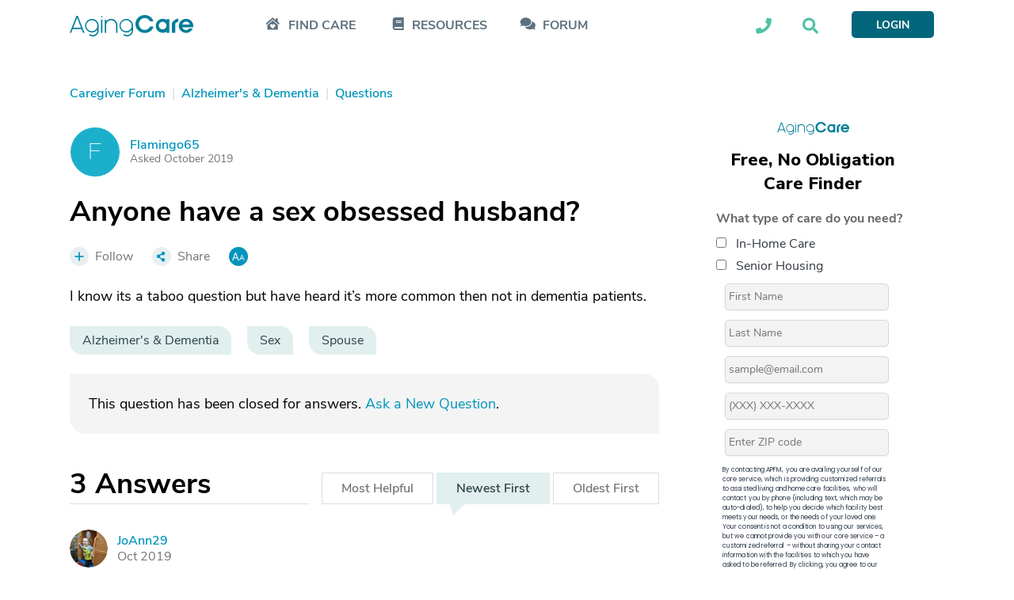

--- FILE ---
content_type: text/html; charset=utf-8
request_url: https://www.google.com/recaptcha/api2/aframe
body_size: 184
content:
<!DOCTYPE HTML><html><head><meta http-equiv="content-type" content="text/html; charset=UTF-8"></head><body><script nonce="1Oxg98mdXJzkKuHXDBfrcA">/** Anti-fraud and anti-abuse applications only. See google.com/recaptcha */ try{var clients={'sodar':'https://pagead2.googlesyndication.com/pagead/sodar?'};window.addEventListener("message",function(a){try{if(a.source===window.parent){var b=JSON.parse(a.data);var c=clients[b['id']];if(c){var d=document.createElement('img');d.src=c+b['params']+'&rc='+(localStorage.getItem("rc::a")?sessionStorage.getItem("rc::b"):"");window.document.body.appendChild(d);sessionStorage.setItem("rc::e",parseInt(sessionStorage.getItem("rc::e")||0)+1);localStorage.setItem("rc::h",'1768863722319');}}}catch(b){}});window.parent.postMessage("_grecaptcha_ready", "*");}catch(b){}</script></body></html>

--- FILE ---
content_type: text/css
request_url: https://ac-cdn.azureedge.net/resources/Content/www/deploy/css/acrightsidebarformcss-83584542f3.min.css
body_size: 6013
content:
@font-face{font-family:Poppins;src:url(https://ac-cdn.azureedge.net/resources/Content/www/fonts/Poppins/poppins-regular.woff2) format("woff2")}@font-face{font-family:Nunito;src:url(https://ac-cdn.azureedge.net/resources/Content/www/fonts/Nunito/Regular/nunito-v8-latin-regular.woff2) format("woff2")}@font-face{font-family:Roboto;src:url(https://ac-cdn.azureedge.net/resources/Content/www/fonts/Roboto/Roboto-Regular.woff2) format("woff2")}.washington-disclosures-modal{width:100%;height:100%;position:absolute;left:0;top:0;z-index:9999}.washington-disclosures-modal .home-care-confirmation nav{width:100vw;height:90px;padding:30px 0;display:flex;justify-content:center;background-color:#FFF}.washington-disclosures-modal .home-care-confirmation .content-container{display:flex;justify-content:center;flex-direction:column;padding:26px 0;position:relative}.washington-disclosures-modal .home-care-confirmation .content-container .close-icon{position:absolute;right:-30px;top:10px;cursor:pointer}@media (max-width:760px){.washington-disclosures-modal .home-care-confirmation .content-container .close-icon{right:-5px}}.washington-disclosures-modal .home-care-confirmation .acknowledgement{font-size:32px;font-family:'Poppins Regular'}.washington-disclosures-modal .home-care-confirmation .master-container{max-width:864px;width:70%;border-radius:5px;background:#FCF9F6;box-shadow:0 2px 3px 0 rgba(0,72,88,.1),0 1px 18px 0 rgba(0,72,88,.05)}.washington-disclosures-modal .home-care-confirmation .newheader{padding:28px 0;margin-bottom:0;display:flex;justify-content:center}.washington-disclosures-modal .home-care-confirmation .newheader .c-heading{text-align:center;padding-bottom:20px;color:#004858;font-size:22px;font-weight:700}@media (max-width:435px){.washington-disclosures-modal .home-care-confirmation nav{height:55px;padding:0;align-items:center}.washington-disclosures-modal .home-care-confirmation .newheader{padding:15px 0}.washington-disclosures-modal .home-care-confirmation .newheader .form-container #textarea{padding:5%!important}.washington-disclosures-modal .home-care-confirmation .newheader .form-container #textarea .tabline{padding:0}.washington-disclosures-modal .home-care-confirmation .master-container{width:100%;padding:0}.washington-disclosures-modal .home-care-confirmation .master-container .content-container{padding:4%}.washington-disclosures-modal .home-care-confirmation .master-container .form-input-container .care-input button.ac-button{width:100%}}@media (max-width:992px){.washington-disclosures-modal .home-care-confirmation .form-container .care-button{padding-top:10px}.washington-disclosures-modal .home-care-confirmation .form-container .care-button button{position:relative;left:31vw}}.right-sidebar-form .container input[type=checkbox],.washington-disclosures-modal .home-care-confirmation input[type=checkbox]{margin-right:12px;position:relative;left:0}.washington-disclosures-modal .home-care-confirmation .form-container .form-input-container .care-input{display:flex;justify-content:center}.washington-disclosures-modal .home-care-confirmation .form-container .form-input-container .confirmation-input{padding:16px 0;font-family:Roboto;font-size:14px;display:flex;flex-direction:column;gap:8px}.washington-disclosures-modal .home-care-confirmation .form-container .form-input-container .confirmation-input .special-consent{font-family:"Work Sans";font-size:10px}.washington-disclosures-modal .home-care-confirmation .form-container .form-input-container .confirmation-input .special-consent .wa-links{color:#000;text-decoration-line:underline}.washington-disclosures-modal .home-care-confirmation .form-container .form-input-container .confirmation-input .separation-line-top{border-top:1px solid #D5D5D5;padding-top:15px}@media (max-width:767px){.washington-disclosures-modal .home-care-confirmation .form-container .form-input-container .confirmation-input{left:0;padding-top:16px;padding-bottom:24px}}.washington-disclosures-modal .home-care-confirmation .form-container .form-input-container .ac-button.button-green{background-color:#1C8CC4;color:#fff;border-radius:5px;text-transform:uppercase;min-width:30%;display:flex;justify-content:center}.washington-disclosures-modal .home-care-confirmation .form-container .ac-button.button-green:disabled{background-color:#d3d3d3}.washington-disclosures-modal .home-care-confirmation .form-container .ac-button{font-family:'Poppins Regular',Arial,Helvetica,sans-serif;height:40px;line-height:40px;padding:0 24px;text-decoration:none;border:none;cursor:pointer;opacity:1;transition:.3s;font-size:18px;font-weight:600;white-space:nowrap}.washington-disclosures-modal .home-care-confirmation .form-container .fancy-rounded__regular,.washington-disclosures-modal .home-care-confirmation .form-container .fancy-rounded__regular>select{border-top-right-radius:16px;border-bottom-left-radius:16px}.washington-disclosures-modal .home-care-confirmation #textarea{-moz-appearance:textfield-multiline;-webkit-appearance:textarea;overflow:auto;font-family:'Poppins Regular';font-size:14px;line-height:18px;color:#000;padding:24px!important;border:none;background-color:#FFF;resize:none}@media (max-width:992px){.washington-disclosures-modal .home-care-confirmation #textarea{height:calc(55vh - 110px);position:inherit;padding:24px 8px 0 12px}}@media (min-width:992px){.washington-disclosures-modal .home-care-confirmation #textarea{height:320px;left:50%;transform:translate(-50%,0);position:relative}}.washington-disclosures-modal .home-care-confirmation #textarea div.double-container{display:inline-flex}.washington-disclosures-modal .home-care-confirmation #textarea div.double-container .left{padding-left:0}.washington-disclosures-modal .home-care-confirmation #textarea div.double-container .right{padding-left:12px}.washington-disclosures-modal .home-care-confirmation #textarea .tabline{padding-left:23px}.washington-disclosures-modal .home-care-confirmation #textarea .tabline-more{padding-left:25px}.right-sidebar-form{display:flex;flex-direction:column;width:264px;height:100%}.right-sidebar-form .success-stage{padding:20px;display:flex;flex-direction:column}.right-sidebar-form .success-stage .success-image{display:flex;justify-content:center;margin-top:20px}.right-sidebar-form .container,.right-sidebar-form .container .settings{flex-direction:column;display:flex}.right-sidebar-form .success-stage .header-info{margin:12px 0;color:#000;text-align:center;font-family:Poppins;font-size:24px;font-style:normal;font-weight:700;line-height:normal}.right-sidebar-form .success-stage .msg{color:#000;text-align:center;font-family:Poppins;font-size:16px;font-style:normal;font-weight:400;line-height:150%}.right-sidebar-form .container{padding:26px 8px 3px 12px}.right-sidebar-form .container .logo-img{margin-bottom:13px;display:flex;justify-content:center}.right-sidebar-form .container .logo-img img{width:91px;height:16px}.right-sidebar-form .container .header-text{margin-bottom:20px;color:#000;text-align:center;font-family:"Nunito Sans";font-size:22px;font-style:normal;font-weight:800;line-height:normal}.right-sidebar-form .container .settings .txt{margin-bottom:8px;color:#666;font-family:"Nunito Sans";font-size:16px;font-style:normal;font-weight:700;line-height:124%}.right-sidebar-form .container .settings .option label{color:#343A40;font-family:"Nunito Sans";font-size:16px;font-style:normal;font-weight:400;line-height:28px;margin-bottom:5px}.right-sidebar-form .container .form-fields{display:flex;flex-direction:column;padding-left:11px;padding-right:26px;margin-top:8px}.right-sidebar-form .container .form-fields .form-control-item{margin-bottom:12px}.right-sidebar-form .container .form-fields .form-control-item span.twitter-typeahead{width:100%}.right-sidebar-form .container .form-fields .form-control-item input{width:100%;border-radius:5px;border:1px solid #D8D8D8;background:#F3F3F3;box-shadow:0 1px 2px 0 rgba(16,24,40,.05);color:#000;font-family:Nunito;font-size:14px;font-style:normal;font-weight:400;line-height:24px;padding:4px}.right-sidebar-form .container .form-fields .form-control-item .form-input-error-text span{color:red;font-family:"Nunito Sans";font-size:10px;font-style:normal;font-weight:400;line-height:normal;letter-spacing:.1px}.right-sidebar-form .container .privacy-policy{padding:0 28px 0 8px;color:#2E3A48;font-family:Poppins;font-size:8px;font-style:normal;font-weight:400;line-height:normal;letter-spacing:.08px}.right-rail-seo-dj .header-text,.right-rail-seo-dj .subtitle-text,.right-sidebar-form .container .submission button{font-family:"Nunito Sans";font-style:normal}.right-sidebar-form .container .submission{padding:0 5px;margin-top:10px;display:flex}.right-sidebar-form .container .submission button{width:93%;cursor:pointer;border:none;height:29px;border-radius:5px;background:#D5D5D5;color:#FFF;text-align:center;font-size:13px;font-weight:800;line-height:normal}.right-sidebar-form .container .submission button.active{background:#4CBB9C}.right-sidebar-form .container .submission button.submited{pointer-events:none}.right-rail-seo-dj{display:flex;flex-direction:column;width:264px;height:100%;border-bottom-left-radius:10px;border-bottom-right-radius:10px;background:linear-gradient(180deg,#FAFFFF 0,#E1EFEF 209.72%);border-top:4px solid #19728B;padding:30px 3px 20px}.right-rail-seo-dj.home{height:fit-content;border-radius:0 0 10px 10px;border:1px solid #C2CFCF;margin:58px 0 20px 24px;border-top:2px solid #45B89C}.right-rail-seo-dj.sidebar-section{width:100%}.right-rail-seo-dj .logo-img{text-align:center}.right-rail-seo-dj .logo-img img{height:16px}.right-rail-seo-dj .header-text{color:#000;font-size:18px;font-weight:800;line-height:normal;text-align:center;margin:10px 25px}.right-rail-seo-dj .subtitle-text{color:#666;font-size:16px;font-weight:700;line-height:124%;text-align:center;margin:0 .5vw 25px}.right-rail-seo-dj.cta .zip-form,.right-rail-seo-dj.cta .zip-title{display:none}.right-rail-seo-dj.cta .subtitle-text{margin:0 2.5vw 8px}.right-rail-seo-dj .zip-code-container{width:100%;padding:0 15px}.right-rail-seo-dj .zip-code-container .zip-title{color:#5C707E;font-family:"Work Sans";font-size:16px;font-style:normal;font-weight:400;line-height:24px}.right-rail-seo-dj .zip-code-container .zip-form{width:100%;height:47.5px}.right-rail-seo-dj .zip-code-container .zip-form span.twitter-typeahead{width:100%;height:100%}.right-rail-seo-dj .zip-code-container .zip-form span.twitter-typeahead input{width:100%}.right-rail-seo-dj .zip-code-container .zip-form span.twitter-typeahead .twitter-typeahead:nth-of-type(1){height:48px}.right-rail-seo-dj .zip-code-container .zip-form span.twitter-typeahead .twitter-typeahead:nth-of-type(2){margin-top:-19px}.right-rail-seo-dj .zip-code-container .zip-form .tt-menu{background-color:#fff;margin-top:-5px}.right-rail-seo-dj .zip-code-container .zip-form .tt-menu .tt-dataset{padding:5px 0;min-width:150px;border:1px solid #ddd}.right-rail-seo-dj .zip-code-container .zip-form .tt-menu .tt-dataset .tt-suggestion{padding:5px 15px;background-color:#fff;text-align:left}.right-rail-seo-dj .zip-code-container .zip-form .tt-menu .tt-dataset .tt-suggestion.tt-selectable{cursor:pointer}.right-rail-seo-dj .zip-code-container .zip-form .tt-menu .tt-dataset .tt-suggestion:hover{background-color:#ddd}.right-rail-seo-dj .zip-code-container .zip-form .typeAhead.tt-hint{display:none!important}.right-rail-seo-dj .zip-code-container .zip-form .typeAhead.tt-input{display:flex;height:100%;padding:8px 12px;align-items:center;gap:8px;align-self:stretch;border-radius:5px;border:1px solid #D0D5DD;background:#FFF!important;box-shadow:0 1px 2px 0 rgba(16,24,40,.05)}.right-rail-seo-dj .zip-code-container .zip-error{display:none;color:#CB101D;font-family:Inter;font-size:14px;font-style:normal;font-weight:400;line-height:20px}.right-rail-seo-dj .zip-code-container .submission-button{margin-top:14px;margin-right:7px;width:100%}.right-rail-seo-dj .zip-code-container .submission-button button{cursor:pointer;padding:12px 20px;justify-content:center;align-items:flex-end;border-radius:10px;border:1px solid #007E98;background:#007E98;color:#FFF;font-family:"Work Sans";font-size:16px;font-style:normal;font-weight:600;line-height:24px;letter-spacing:1.6px;width:100%}@media (max-width:768px){.right-rail-seo-dj{width:100%;margin-left:0!important}.right-sidebar-form{width:100%}.right-sidebar-form .container{padding:0 10px}.right-sidebar-form .form-fields{padding-right:0!important;padding-left:0!important}.right-sidebar-form .privacy-policy{text-align:center;padding:0!important}.right-sidebar-form .submission{padding:0!important}.right-sidebar-form .submission button{width:100%!important}}
/*!
 * Ladda
 * http://lab.hakim.se/ladda
 * MIT licensed
 *
 * Copyright (C) 2016 Hakim El Hattab, http://hakim.se
 */.ladda-button{position:relative}.ladda-button .ladda-spinner{position:absolute;z-index:2;display:inline-block;width:32px;top:50%;margin-top:0;opacity:0;pointer-events:none}.ladda-button .ladda-label{position:relative;z-index:3}.ladda-button .ladda-progress{position:absolute;width:0;height:100%;left:0;top:0;background:rgba(0,0,0,.2);visibility:hidden;opacity:0;-webkit-transition:.1s linear all!important;-moz-transition:.1s linear all!important;-ms-transition:.1s linear all!important;-o-transition:.1s linear all!important;transition:.1s linear all!important}.ladda-button[data-loading] .ladda-progress{opacity:1;visibility:visible}.ladda-button,.ladda-button .ladda-label,.ladda-button .ladda-spinner{-webkit-transition:.3s cubic-bezier(.175,.885,.32,1.275) all!important;-moz-transition:.3s cubic-bezier(.175,.885,.32,1.275) all!important;-ms-transition:.3s cubic-bezier(.175,.885,.32,1.275) all!important;-o-transition:.3s cubic-bezier(.175,.885,.32,1.275) all!important;transition:.3s cubic-bezier(.175,.885,.32,1.275) all!important}.ladda-button[data-style=zoom-in],.ladda-button[data-style=zoom-in] .ladda-label,.ladda-button[data-style=zoom-in] .ladda-spinner,.ladda-button[data-style=zoom-out],.ladda-button[data-style=zoom-out] .ladda-label,.ladda-button[data-style=zoom-out] .ladda-spinner{-webkit-transition:.3s ease all!important;-moz-transition:.3s ease all!important;-ms-transition:.3s ease all!important;-o-transition:.3s ease all!important;transition:.3s ease all!important}.ladda-button[data-style=expand-right] .ladda-spinner{right:-6px}.ladda-button[data-style=expand-right][data-size="s"] .ladda-spinner,.ladda-button[data-style=expand-right][data-size=xs] .ladda-spinner{right:-12px}.ladda-button[data-style=expand-right][data-loading]{padding-right:56px}.ladda-button[data-style=expand-right][data-loading] .ladda-spinner{opacity:1}.ladda-button[data-style=expand-right][data-loading][data-size="s"],.ladda-button[data-style=expand-right][data-loading][data-size=xs]{padding-right:40px}.ladda-button[data-style=expand-left] .ladda-spinner{left:26px}.ladda-button[data-style=expand-left][data-size="s"] .ladda-spinner,.ladda-button[data-style=expand-left][data-size=xs] .ladda-spinner{left:4px}.ladda-button[data-style=expand-left][data-loading]{padding-left:56px}.ladda-button[data-style=expand-left][data-loading] .ladda-spinner{opacity:1}.ladda-button[data-style=expand-left][data-loading][data-size="s"],.ladda-button[data-style=expand-left][data-loading][data-size=xs]{padding-left:40px}.ladda-button[data-style=expand-up]{overflow:hidden}.ladda-button[data-style=expand-up] .ladda-spinner{top:-32px;left:50%;margin-left:0}.ladda-button[data-style=expand-up][data-loading]{padding-top:54px}.ladda-button[data-style=expand-up][data-loading] .ladda-spinner{opacity:1;top:26px;margin-top:0}.ladda-button[data-style=expand-up][data-loading][data-size="s"],.ladda-button[data-style=expand-up][data-loading][data-size=xs]{padding-top:32px}.ladda-button[data-style=expand-up][data-loading][data-size="s"] .ladda-spinner,.ladda-button[data-style=expand-up][data-loading][data-size=xs] .ladda-spinner{top:4px}.ladda-button[data-style=expand-down]{overflow:hidden}.ladda-button[data-style=expand-down] .ladda-spinner{top:62px;left:50%;margin-left:0}.ladda-button[data-style=expand-down][data-size="s"] .ladda-spinner,.ladda-button[data-style=expand-down][data-size=xs] .ladda-spinner{top:40px}.ladda-button[data-style=expand-down][data-loading]{padding-bottom:54px}.ladda-button[data-style=expand-down][data-loading] .ladda-spinner{opacity:1}.ladda-button[data-style=expand-down][data-loading][data-size="s"],.ladda-button[data-style=expand-down][data-loading][data-size=xs]{padding-bottom:32px}.ladda-button[data-style=slide-left]{overflow:hidden}.ladda-button[data-style=slide-left] .ladda-label{position:relative}.ladda-button[data-style=slide-left] .ladda-spinner{left:100%;margin-left:0}.ladda-button[data-style=slide-left][data-loading] .ladda-label{opacity:0;left:-100%}.ladda-button[data-style=slide-left][data-loading] .ladda-spinner{opacity:1;left:50%}.ladda-button[data-style=slide-right]{overflow:hidden}.ladda-button[data-style=slide-right] .ladda-label{position:relative}.ladda-button[data-style=slide-right] .ladda-spinner{right:100%;margin-left:0;left:16px}[dir=rtl] .ladda-button[data-style=slide-right] .ladda-spinner{right:auto}.ladda-button[data-style=slide-right][data-loading] .ladda-label{opacity:0;left:100%}.ladda-button[data-style=slide-right][data-loading] .ladda-spinner{opacity:1;left:50%}.ladda-button[data-style=slide-up]{overflow:hidden}.ladda-button[data-style=slide-up] .ladda-label{position:relative}.ladda-button[data-style=slide-up] .ladda-spinner{left:50%;margin-left:0;margin-top:1em}.ladda-button[data-style=slide-up][data-loading] .ladda-label{opacity:0;top:-1em}.ladda-button[data-style=slide-up][data-loading] .ladda-spinner{opacity:1;margin-top:0}.ladda-button[data-style=slide-down]{overflow:hidden}.ladda-button[data-style=slide-down] .ladda-label{position:relative}.ladda-button[data-style=slide-down] .ladda-spinner{left:50%;margin-left:0;margin-top:-2em}.ladda-button[data-style=slide-down][data-loading] .ladda-label{opacity:0;top:1em}.ladda-button[data-style=slide-down][data-loading] .ladda-spinner{opacity:1;margin-top:0}.ladda-button[data-style=zoom-out]{overflow:hidden}.ladda-button[data-style=zoom-out] .ladda-spinner{left:50%;margin-left:32px;-webkit-transform:scale(2.5);-moz-transform:scale(2.5);-ms-transform:scale(2.5);-o-transform:scale(2.5);transform:scale(2.5)}.ladda-button[data-style=zoom-out] .ladda-label{position:relative;display:inline-block}.ladda-button[data-style=zoom-out][data-loading] .ladda-label{opacity:0;-webkit-transform:scale(.5);-moz-transform:scale(.5);-ms-transform:scale(.5);-o-transform:scale(.5);transform:scale(.5)}.ladda-button[data-style=zoom-out][data-loading] .ladda-spinner{opacity:1;margin-left:0;-webkit-transform:none;-moz-transform:none;-ms-transform:none;-o-transform:none;transform:none}.ladda-button[data-style=zoom-in]{overflow:hidden}.ladda-button[data-style=zoom-in] .ladda-spinner{left:50%;margin-left:-16px;-webkit-transform:scale(.2);-moz-transform:scale(.2);-ms-transform:scale(.2);-o-transform:scale(.2);transform:scale(.2)}.ladda-button[data-style=zoom-in] .ladda-label{position:relative;display:inline-block}.ladda-button[data-style=zoom-in][data-loading] .ladda-label{opacity:0;-webkit-transform:scale(2.2);-moz-transform:scale(2.2);-ms-transform:scale(2.2);-o-transform:scale(2.2);transform:scale(2.2)}.ladda-button[data-style=zoom-in][data-loading] .ladda-spinner{opacity:1;margin-left:0;-webkit-transform:none;-moz-transform:none;-ms-transform:none;-o-transform:none;transform:none}.ladda-button[data-style=contract]{overflow:hidden;width:100px}.ladda-button[data-style=contract] .ladda-spinner{left:50%;margin-left:0}.ladda-button[data-style=contract][data-loading]{border-radius:50%;width:52px}.ladda-button[data-style=contract][data-loading] .ladda-label{opacity:0}.ladda-button[data-style=contract][data-loading] .ladda-spinner{opacity:1}.ladda-button[data-style=contract-overlay]{overflow:hidden;width:100px;box-shadow:0 0 0 2000px transparent}.ladda-button[data-style=contract-overlay] .ladda-spinner{left:50%;margin-left:0}.ladda-button[data-style=contract-overlay][data-loading]{border-radius:50%;width:52px;box-shadow:0 0 0 2000px rgba(0,0,0,.8)}.ladda-button[data-style=contract-overlay][data-loading] .ladda-label{opacity:0}.ladda-button[data-style=contract-overlay][data-loading] .ladda-spinner{opacity:1}[dir=rtl] .ladda-spinner>div{left:25%!important}
.typeahead__container button,.typeahead__container input,.typeahead__container optgroup,.typeahead__container select,.typeahead__container textarea{font:inherit;margin:0}.typeahead__container optgroup{font-weight:700}.typeahead__container button,.typeahead__container input{overflow:visible}.typeahead__container button,.typeahead__container select{text-transform:none}.typeahead__container [type=reset],.typeahead__container [type=submit],.typeahead__container button,.typeahead__container html [type=button]{-webkit-appearance:button}.typeahead__container [type=button]::-moz-focus-inner,.typeahead__container [type=reset]::-moz-focus-inner,.typeahead__container [type=submit]::-moz-focus-inner,.typeahead__container button::-moz-focus-inner{border-style:none;padding:0}.typeahead__container [type=button]:-moz-focusring,.typeahead__container [type=reset]:-moz-focusring,.typeahead__container [type=submit]:-moz-focusring,.typeahead__container button:-moz-focusring{outline:ButtonText dotted 1px}.typeahead__container fieldset{border:1px solid silver;margin:0 2px;padding:.35em .625em .75em}.typeahead__container [type=checkbox],.typeahead__container [type=radio],.typeahead__container legend{padding:0;box-sizing:border-box}.typeahead__container legend{color:inherit;display:table;max-width:100%;white-space:normal}.typeahead__container textarea{overflow:auto}.typeahead__container [type=number]::-webkit-inner-spin-button,.typeahead__container [type=number]::-webkit-outer-spin-button{height:auto}.typeahead__container [type=search]{-webkit-appearance:textfield;outline-offset:-2px}.typeahead__container [type=search]::-webkit-search-cancel-button,.typeahead__container [type=search]::-webkit-search-decoration{-webkit-appearance:none}.typeahead__container ::-webkit-input-placeholder{color:inherit;opacity:.54}.typeahead__container ::-webkit-file-upload-button{-webkit-appearance:button;font:inherit}.typeahead__container{position:relative;font:14px Lato,Helvetica Neue,Arial,Helvetica,sans-serif}.typeahead__container *{box-sizing:border-box;outline:0}.typeahead__query{position:relative;z-index:2;width:100%}.typeahead__filter{position:relative}.typeahead__filter button{min-width:100%;white-space:nowrap}.typeahead__filter button:after{display:inline-block;margin-left:4px;width:0;height:0;vertical-align:-2px;content:"";border:4px solid;border-right-color:transparent;border-bottom-color:transparent;border-left-color:transparent}.typeahead__field{font-size:0;position:relative;display:table;border-collapse:collapse;width:100%;color:#555}.typeahead__field>*{display:table-cell;vertical-align:top}.typeahead__button,.typeahead__filter,.typeahead__query{font-size:14px}.typeahead__button{position:relative;font-size:0;width:1%;vertical-align:top}.typeahead__button button{border-top-right-radius:2px;border-bottom-right-radius:2px}.typeahead__field .typeahead__hint,.typeahead__field [contenteditable],.typeahead__field input,.typeahead__field textarea{display:block;width:100%;line-height:1.6;padding:6px 12px;background:#fff;border:1px solid #ccc;border-radius:2px 0 0 2px;-webkit-appearance:none;-moz-appearance:none;appearance:none;box-sizing:border-box}.typeahead__field .typeahead__hint:active,.typeahead__field .typeahead__hint:focus,.typeahead__field [contenteditable]:active,.typeahead__field [contenteditable]:focus,.typeahead__field input:active,.typeahead__field input:focus,.typeahead__field textarea:active,.typeahead__field textarea:focus{border-color:#66afe9}.typeahead__field input[type=search],.typeahead__field input[type=search]::-webkit-search-cancel-button{-webkit-appearance:none;appearance:none}.typeahead__field input[type=search]::-ms-clear{display:none;width:0;height:0}.typeahead__container.hint .typeahead__field [contenteditable],.typeahead__container.hint .typeahead__field input,.typeahead__container.hint .typeahead__field textarea{background:0 0}.typeahead__container.hint .typeahead__query>:last-child,.typeahead__hint{background:#fff}.typeahead__container button{display:inline-block;margin-bottom:0;text-align:center;-ms-touch-action:manipulation;touch-action:manipulation;cursor:pointer;background-color:#fff;border:1px solid #ccc;height:36px;padding:6px 12px;-webkit-user-select:none;-moz-user-select:none;-ms-user-select:none;user-select:none;color:#555}.typeahead__container button:focus,.typeahead__container button:hover{color:#3c3c3c;background-color:#f5f5f5;border-color:#b3b3b3}.typeahead__container button.active,.typeahead__container button:active{background-image:none}.typeahead__container button:active,.typeahead__container button:focus{border-color:#66afe9}.typeahead__container button.disabled,.typeahead__container button[disabled],.typeahead__container input.disabled,.typeahead__container input[disabled]{cursor:not-allowed;pointer-events:none;opacity:.65;box-shadow:none;background-color:#fff;border-color:#ccc}.typeahead__container .typeahead__field .typeahead__hint,.typeahead__container .typeahead__field .typeahead__label-container,.typeahead__container .typeahead__field [contenteditable],.typeahead__container .typeahead__field input,.typeahead__container .typeahead__field textarea{padding-right:32px}.typeahead__button,.typeahead__filter{z-index:1}.typeahead__button:active,.typeahead__button:active button:active,.typeahead__button:active button:focus,.typeahead__button:focus,.typeahead__button:focus button:active,.typeahead__button:focus button:focus,.typeahead__button:hover,.typeahead__button:hover button:active,.typeahead__button:hover button:focus,.typeahead__container.filter .typeahead__filter,.typeahead__filter:active,.typeahead__filter:active button:active,.typeahead__filter:active button:focus,.typeahead__filter:focus,.typeahead__filter:focus button:active,.typeahead__filter:focus button:focus,.typeahead__filter:hover,.typeahead__filter:hover button:active,.typeahead__filter:hover button:focus{z-index:5}.typeahead__button button,.typeahead__filter button{margin-left:-1px;border-bottom-left-radius:0;border-top-left-radius:0}.typeahead__filter+.typeahead__button button{margin-left:-2px}.typeahead__dropdown,.typeahead__list{position:absolute;left:0;z-index:4;width:100%;min-width:160px;padding:5px 0;margin:2px 0 0;list-style:none;text-align:left;background-color:#fff;border:1px solid #ccc;border-radius:2px;background-clip:padding-box}.typeahead__result.detached .typeahead__list{position:relative;z-index:6;top:auto;left:auto}.typeahead__dropdown{right:0;left:auto;z-index:5}.typeahead__list>li{position:relative;border-top:1px solid #ccc}.typeahead__list>li:first-child{border-top:none}.typeahead__dropdown>li[disabled]>a,.typeahead__list>li[disabled]>a{cursor:not-allowed;color:#bababa;background-color:#fafafa}.typeahead__dropdown>li>a,.typeahead__list>li>a{display:block;padding:6px 12px;clear:both;color:#333;text-decoration:none}.typeahead__dropdown>li:not([disabled]).active>a,.typeahead__dropdown>li:not([disabled])>a:focus,.typeahead__dropdown>li:not([disabled])>a:hover,.typeahead__list>li:not([disabled]).active>a,.typeahead__list>li:not([disabled])>a:focus,.typeahead__list>li:not([disabled])>a:hover{background-color:#f5f5f5;color:#3c3c3c}.typeahead__list.empty>li{padding:6px 12px;color:#333}.typeahead__list>li.typeahead__group{border-color:#bfdef6;font-weight:700}.typeahead__list>li.typeahead__group:first-child{border-top:1px solid #bfdef6}.typeahead__list>li.typeahead__group.active>a,.typeahead__list>li.typeahead__group>a,.typeahead__list>li.typeahead__group>a:focus,.typeahead__list>li.typeahead__group>a:hover{cursor:default;color:#17639f;background:#ecf5fc}.typeahead__list>li.typeahead__group+li.typeahead__item{border-color:#bfdef6}.typeahead__container.backdrop+.typeahead__backdrop,.typeahead__container.filter .typeahead__dropdown,.typeahead__container.hint .typeahead__hint,.typeahead__container.result .typeahead__list{display:block!important}.typeahead__container .typeahead__dropdown,.typeahead__container .typeahead__hint,.typeahead__container .typeahead__list,.typeahead__container+.typeahead__backdrop{display:none!important}.typeahead__dropdown li:last-child{margin-top:5px;padding-top:5px;border-top:1px solid #ccc}.typeahead__cancel-button{-webkit-user-select:none;-moz-user-select:none;-ms-user-select:none;user-select:none;position:absolute;right:0;cursor:pointer;font-size:18px;padding:6px 10px;visibility:hidden}.typeahead__label .typeahead__cancel-button{right:4px}.typeahead__container.cancel:not(.loading) .typeahead__cancel-button,.typeahead__label .typeahead__cancel-button{visibility:visible}.typeahead__container.cancel:not(.loading) .typeahead__cancel-button:hover,.typeahead__label .typeahead__cancel-button:hover{color:#d0021b}.typeahead__search-icon{padding:0 1.25rem;width:16px;height:16px;text-align:center;display:inline-block;background:url([data-uri]) 50% no-repeat}.typeahead__container.loading .typeahead__query:after,.typeahead__container.loading .typeahead__query:before{transition:all 0s linear,opacity .2s ease;position:absolute;z-index:3;content:"";top:50%;right:.55em;margin-top:-10.5px;width:21px;height:21px;box-sizing:border-box;border-radius:500rem;border-style:solid;border-width:.1em}.typeahead__container.loading .typeahead__query:before{border-color:rgba(0,0,0,.35)}.typeahead__container.loading .typeahead__query:after{-webkit-animation:a .6s linear;animation:a .6s linear;-webkit-animation-iteration-count:infinite;animation-iteration-count:infinite;border-color:#fff transparent transparent;box-shadow:0 0 0 1px transparent}@-webkit-keyframes a{0%{-webkit-transform:rotate(0);transform:rotate(0)}to{-webkit-transform:rotate(1turn);transform:rotate(1turn)}}@keyframes a{0%{-webkit-transform:rotate(0);transform:rotate(0)}to{-webkit-transform:rotate(1turn);transform:rotate(1turn)}}.typeahead__label-container{list-style:none;position:absolute;padding-top:6px;padding-left:6px}.typeahead__label{font-size:12px;position:relative;background:#ecf5fc;border:1px solid #c2e0ff;padding-left:4px;border-radius:2px;margin-right:4px;margin-bottom:6px}.typeahead__label,.typeahead__label>*{display:inline-block}.typeahead__label .typeahead__cancel-button{position:static;padding:4px 6px;margin-left:4px;font-size:12px;border-left:1px solid #c2e0ff}.typeahead__label .typeahead__cancel-button:hover{background-color:#d5e9f9}